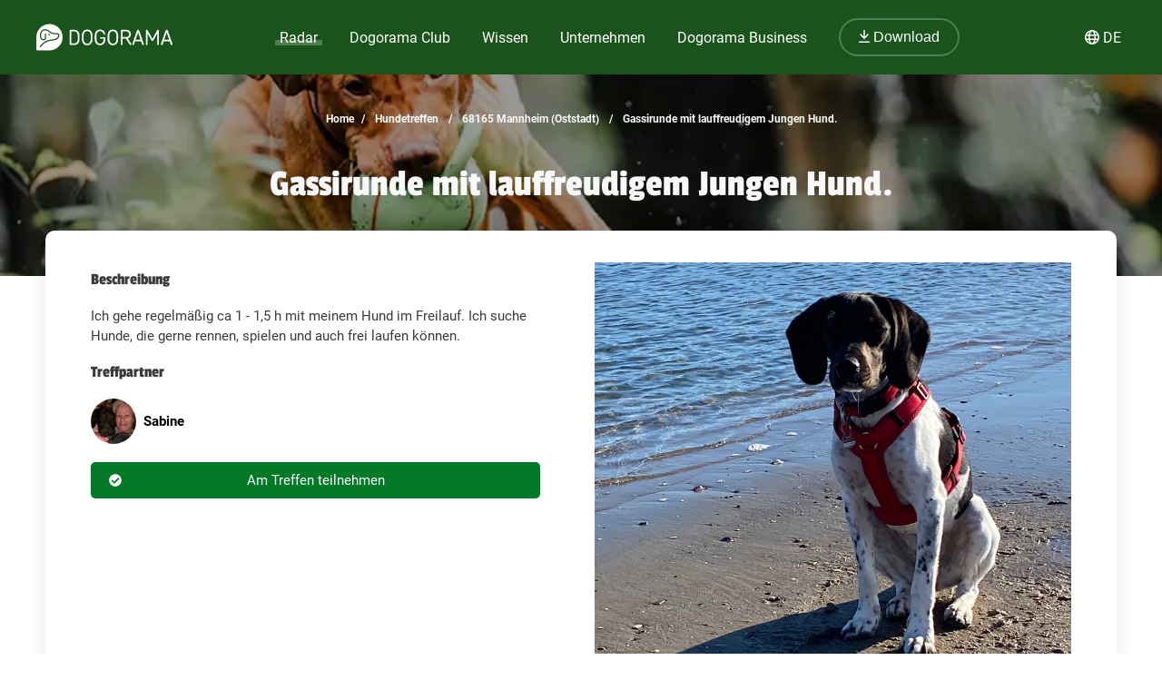

--- FILE ---
content_type: text/html; charset=utf-8
request_url: https://dogorama.app/de-de/treffen/68165_Mannheim/Gassirunde_mit_lauffreudigem_Jungen_Hund-U3FyvxoenNl4T9ejBYTI/
body_size: 90811
content:



<!doctype html>
<html lang="de-de">
	<head>
		<script src="https://cdn.jsdelivr.net/npm/jquery@3.6.0/dist/jquery.min.js" defer></script>
<script async src="https://kit.fontawesome.com/01dfeabcbd.js" crossorigin="anonymous"></script>

<script>
function defer(method) {
    if (window.jQuery) {
        method();
    } else {
        setTimeout(function() { defer(method) }, 50);
    }
}
</script>



<link rel="icon" href="/img/favicon.png" type="image/x-icon">
<meta name="viewport" content="width=device-width, initial-scale=1.0">
<meta name="theme-color" content="#1a531b">
<link rel="stylesheet" href="/assets/styles/main.css">

<meta property="article:publisher" content="https://www.facebook.com/dogoramaapp/" />
<meta property="article:author" content="https://www.facebook.com/dogoramaapp" />
<meta property="fb:app_id" content="335713447060028" />
<meta name="twitter:card" content="summary_large_image" />
<meta name="twitter:creator" content="@DogoramaApp" />
<meta name="twitter:site" content="@DogoramaApp" />

<!-- Custom page type specific Metas -->

    

    
    
   
    
        
            <title>Gassirunde mit lauffreudigem Jungen Hund. – Hundetreffen in Mannheim – Dogorama App</title>
            <meta property="og:title" content="Gassirunde mit lauffreudigem Jungen Hund. – Hundetreffen in Mannheim – Dogorama App">
            <meta property="twitter:title" content="Gassirunde mit lauffreudigem Jungen Hund. – Hundetreffen in Mannheim – Dogorama App">
            
            <link rel="canonical" href="https://dogorama.app/de-de/treffen/68165_Mannheim/Gassirunde_mit_lauffreudigem_Jungen_Hund-U3FyvxoenNl4T9ejBYTI/"/>
        
    
    <meta name="robots" content="max-image-preview:large">
    
    
        <meta name="robots" content="index, follow">
    

    
        <meta name="description" content="Ich gehe regelmäßig ca 1  - 1,5 h mit meinem Hund im Freilauf. Ich suche Hunde, die gerne rennen, spielen und auch frei laufen können.">
        <meta property="og:description" content="Ich gehe regelmäßig ca 1  - 1,5 h mit meinem Hund im Freilauf. Ich suche Hunde, die gerne rennen, spielen und auch frei laufen können.">
        <meta property="twitter:description" content="Ich gehe regelmäßig ca 1  - 1,5 h mit meinem Hund im Freilauf. Ich suche Hunde, die gerne rennen, spielen und auch frei laufen können.">
    

    
        <meta property="og:image" content="https://storage.dogorama-services.com/download/default/media/image/VczMznKJlCUfRo3oSwbJcpYhlVE2/zjOqKYeK6KlkAbL2">
        <meta property="twitter:image" content="https://storage.dogorama-services.com/download/default/media/image/VczMznKJlCUfRo3oSwbJcpYhlVE2/zjOqKYeK6KlkAbL2">
    

    
        
            <meta property="og:url" content="https://dogorama.app/de-de/treffen/68165_Mannheim/Gassirunde_mit_lauffreudigem_Jungen_Hund-U3FyvxoenNl4T9ejBYTI/">
        
    
    
    <meta property="og:locale" content="de_DE">
    <meta property="og:type" content="article" />
    <meta property="og:site_name" content="Dogorama App" />

    
        <meta name="ICBM" content="49.4819042, 8.486053">
        <meta name="geo.position" content="49.4819042, 8.486053">
        <meta name="geo.placename" content="Mannheim, DE">	
    	

<style>
	.cookie-wrapper {
		background: rgba(0,0,0,.6);
		display: flex;
		align-items: center;
   		justify-content: center;
		left: 0;
		position: fixed;
		height: 100%;
		top: 0;
		width: 100%;
		z-index: 999999;
	}
	.cookie-border {
		border-radius: 25px;
		box-shadow: 0 4px 8px rgba(0,0,0,.2);
		background: #017926;
	}
	.cookie-box {
		color: #fff;
		font-size: 14px;
		max-width: 375px;
		width: auto;
		z-index: 1000000;
		margin: 0;
    	padding: 15px;
		display: flex;
		flex-direction: column;
		align-items: center;
		text-align: center;
	}
	.cookie-box:before {
		background-image: url(/img/cookie_banner_dog_top.webp);
		margin-top: -97px;
		text-align: center;
		margin-bottom: 10px;
		display: inline-block;
		background-size: 150px 130px;
		width: 150px;
		height: 130px;
		content: ' ';
	}
	.cookie-box.hidden {
		display:none;
	}
	.cookie-box.cookie-preference {
		max-width: 960px;
	}
	.cookie-box.cookie-preference .container {
		overflow-y: auto;
	}
	.fc-consent-root .fc-faq-header .fc-faq-label {
		color: #3B3B3B;
	}
	.fc-consent-root a {
		color: #1a531b !important;
		text-decoration: underline !important;
	}
	.fc-consent-root .fc-dialog .fc-footer p {
		line-height: 21px !important;
	}
	.fc-button-label {
		background-color: #1a531b;
	}
	@media (min-width: 768px) {
		.cookie-box.cookie-preference {
			max-width: 720px;
		}
	}
	@media (min-width: 576px) {
		.cookie-box.cookie-preference {
			max-width: 540px;
		}
	}
	.cookie-box.cookie-preference .container .cookie-detail-preferences {
		display: flex;
		flex-direction: column;
		align-items: flex-start;
	}
	.cookie-box.cookie-preference .container .cookie-detail-preferences table {
		display: table;
		border-collapse: collapse;
		box-sizing: border-box;
		text-indent: initial;
		border-spacing: 2px;
		border-color: grey;
		text-align: left;
		margin: 10px 0;
	}
	.cookie-box.cookie-preference .container .cookie-detail-preferences table tr {
		border-bottom: 1px solid;
	}
	.cookie-box.cookie-preference .container .cookie-detail-preferences table tr th {
		width: 30%;
	}

	.cookie-headline {
		font-size: 1.625em;
	}
	.btn-accept-all-cookies {
		background: #fff;
    	border-radius: 4px;
    	color: #017926;
		font-family: inherit;
		font-size: 1.25em;
		padding: 0.75em 2em;
		cursor: pointer;
		align-self: stretch;
		margin: 10px 0;
	}
	.btn-accept-selected-cookies {
		background-color: #017926;
		color: #fff;
		font-size: 14px;
		margin: 10px 0 20px 0;
		cursor: pointer;	
	}
	.btn-manage,
	.legal,
	.legal a,
	.btn-back,
	.cookie-box a,
	.cookie-accordion-status-show,
	.cookie-accordion-status-hide {
		color: #aaa;
		cursor: pointer;
		font-size: 11px;
	}
	.checkboxes {
		display: flex;
    	flex-wrap: wrap;
		justify-content: space-around;
	}
	.checkboxes label:nth-child(3) {
		flex-basis: 33%;
	}
	._brlbs-checkbox {
		color: inherit;
		cursor: pointer;
		display: block;
		padding-left: 2em;
		position: relative;
		margin: 6px;
		padding-top: 4px;
	}
	._brlbs-checkbox input {
		position: absolute;
		opacity: 0;
		width: auto;
		z-index: -1;
	}
	._brlbs-checkbox input:disabled~._brlbs-checkbox-indicator {
		background-color: #e6e6e6;
		border-color: #e6e6e6;
	}
	._brlbs-checkbox input:checked:not(:disabled)~._brlbs-checkbox-indicator {
		background-color: #28a745;
		border-color: #28a745;
	}
	
	._brlbs-checkbox ._brlbs-checkbox-indicator {
		background-color: #fff;
		border-color: #a72828;
		border-radius: 4px;

		border-style: solid;
		border-width: 2px;
		padding: 0!important;
		position: absolute;
		left: 0;
		top: 0;
		height: 20px;
		width: 20px;
		transition: 0.25s;
	}
	._brlbs-checkbox input:checked~._brlbs-checkbox-indicator::after {
		opacity: 1;
	}
	._brlbs-checkbox ._brlbs-checkbox-indicator::after {
		content: "";
		border-style: solid;
		border-width: 0 2px 2px 0;
		border-radius: 1px;
		position: absolute;
		left: 5px;
		top: 1px;
		height: 11px;
		width: 6px;
		transform: rotate(45deg);
		opacity: 0;
	}
	.detail-buttons {
		margin: 20px 10px;
		display: flex;
		justify-content: space-between;
		align-content: center;
		align-items: center;
	}
	.detail-buttons .btn-accept-all-cookies {
		margin-right: 10px;
	}
	.cookie-accordion-status-show,
	.cookie-accordion-status-hide {
		align-self: center;
	}
</style>


	
		<!-- Google DSGVO Banner -->
		<script async src="https://pagead2.googlesyndication.com/pagead/js/adsbygoogle.js?client=ca-pub-3015300326157620" crossorigin="anonymous"></script>
	

	<script>	
	window.dataLayer = window.dataLayer || [];
	window.dataLayer.push({
		event: 'SEOCookieOptInGoogleAnalytics',
	});
	</script>

	<script>
		function addTagManager(consent) {
			let gtmScript = document.createElement('script');
			gtmScript.innerHTML = "(function(w,d,s,l,i){w[l]=w[l]||[];w[l].push({'gtm.start':" +
									"new Date().getTime(),event:'gtm.js'});var f=d.getElementsByTagName(s)[0]," +
								"j=d.createElement(s),dl=l!='dataLayer'?'&l='+l:'';j.async=true;j.src=" +
								"'https://www.googletagmanager.com/gtm.js?id='+i+dl;f.parentNode.insertBefore(j,f);" +
								"})(window,document,'script','dataLayer','GTM-5L4F5JK');";
			document.head.appendChild(gtmScript);

			let noScriptTag = document.createElement('noscript');
			noScriptTag.innerHTML = '<iframe src="https://www.googletagmanager.com/ns.html?id=GTM-5L4F5JK"' +
									' height="0" width="0" style="display:none;visibility:hidden"></iframe>';
			document.body.appendChild(noScriptTag);
        }
        
		function deleteCookie(name) {
			document.cookie = name + '=; Max-Age=0; path=/; domain=' + location.host;
        }

        function deleteAnalyticsCookies() {
            var analyticsCookies = ['_ga', '_gid', '_gat', '_gcl_au', 'AMP_TOKEN', '__utma', '__utmt', '__utmb', '__utmc', '__utmz', '__utmv', '__utmx', '__utmxx'];
            analyticsCookies.forEach(function(cookie) {
                deleteCookie(cookie);
            });
        }

		function checkConsent() {
			if (typeof window.__tcfapi === 'function') {
            	window.__tcfapi('addEventListener', 2, function(tcData, success) {
					if (success) {
						if (tcData.eventStatus === 'tcloaded' || tcData.eventStatus === 'useractioncomplete') {
							let hasConsent = tcData.purpose.consents['1']; // '1' steht für das Einwilligungsmerkmal
							if (hasConsent) {
								addTagManager()
							} else {
								deleteAnalyticsCookies();
							}
						}
					}
            	});
			} else {
				deleteAnalyticsCookies();
			}
		}

		// Initiale Überprüfung, wenn die Seite geladen wird
		window.addEventListener('load', function() {
			checkConsent();
		});
	</script>

	<!-- Google Ad Manager -->
	<script async src="https://securepubads.g.doubleclick.net/tag/js/gpt.js"></script>
	<script>
      window.googletag = window.googletag || { cmd: [] };

	  let adIDlist = {
		"Tests-Markenseite-Liste":[250, 360],
		"tests-detail-off-content-left":[160, 600],
		"tests-detail-off-content-right":[160, 600],
		"tests-detail-preisvergleich":[728, 90],
		"tests-detail-post-suggestions":[728, 90],
		"tests-detail-bewertung":[336, 280],
		"tests-detail-mobile-above-preisvergleich":[336, 280],
		"tests-detail-mobile-above-melden":[336, 280],
		"tests-detail-mobile-preisvergleich":[320, 50],
		"tests-detail-mobile-bewertung":[320, 50]
	  }
	  
      googletag.cmd.push(() => {
		let adIDs = Object.keys(adIDlist);
		adIDs.forEach(adID => {
			if ($(`#${adID}`).length) {
				googletag.defineSlot("/22797019667/" + adID, adIDlist[adID], adID).addService(googletag.pubads());
			}
		});
		
		googletag.pubads().collapseEmptyDivs();
    	googletag.enableServices();
      });
    </script>



		
		<script type="application/ld+json">
	[
		{
			"@context":"https://schema.org",
			"@type":"BreadcrumbList",
			"itemListElement":
			[
				{
					"@type":"ListItem",
					"position":1,
					"name":"Home",
					"item":"https://dogorama.app/de-de/"
				},
				{
					"@type":"ListItem",
					"position":2,
					
						"name":"Hundetreffen",
						"item":"https://dogorama.app/de-de/treffen/"
					
				}
				 
				,{
					"@type":"ListItem",
					"position":3,
					"name":"68165 Mannheim",
					
						"item":"https://dogorama.app/de-de/treffen/_Mannheim/"
						
				}
				
				
				
				
					
						,{
							"@type":"ListItem",
							"position":3,
							"name":"68165_Mannheim",
							"item":"https://dogorama.app/de-de/treffen/68165_Mannheim/"
						}
						,{
							"@type":"ListItem",
							"position":4,
							"name":"Gassirunde mit lauffreudigem Jungen Hund.",
							"item":"https://dogorama.app/de-de/treffen/68165_Mannheim/Gassirunde_mit_lauffreudigem_Jungen_Hund-U3FyvxoenNl4T9ejBYTI/"
						}
					
				
			]
		}
				
		
		
		
		
		
	]
</script>

		<style>
			
			body
			{
				background-color: white;
			}
			.content
			{
				color: #3B3B3B;
			}

			#detail_heading_container {
				margin-top: 30px;
			}
			.detail_page_heading_container {
				min-height: 100px !important;
				height: auto !important;
				padding-bottom: 50px;
			}
			#detail_path_navigation .detail_path_navigation_item {
				color: #F9F9F9;
			}

			.appointment_detail_content {
				margin-top: 0px;
			}
		</style>
		
	</head>
	<body>
		<style>
    /* Navbar */
	header {
		height: 80px;
		margin-bottom: -1px;
	}
	.nav {
		/*align-self: flex-end;*/
		justify-content: space-between;
		align-items: center;
		width: fit-content;
		height: fit-content;
		height: 100%;
		display: flex;
		padding-right: 20px;
	}
	.nav a, .nav span {
		text-decoration: none;
		color: #ffffff;
	}
	.nav span {
		cursor: pointer;
	}
	.navbar {
		display: flex;
		flex-direction: column;
		justify-content: center;
		background-color: #1a531b;
		color: #ffffff;
		width: calc(100% - 40px);
		margin: 0%;
		padding: 20px;
		position: fixed;
		top:0;
		z-index: 99;
	}

	.nav-item button {
		border-radius: 25px;
		font-size: 18px;
		padding: 10px 30px;
		border: 2px solid rgba(210,225,211,0.3);
		background-color: #1a531b !important;
	}

	.nav-item button:hover {
		border-color: rgba(210,225,211,0.5) !important;
	}

	#navbar_content {
		margin-left: auto;
		margin-right: auto;
		width: 100%;
		justify-content: space-between;
		max-width: 1920px;
		display: flex;
		box-sizing: border-box;
		align-items: center;
	}

	.nav-item {
		font-size: 21px;
		position: relative;
		margin-right: 90px;
	}

	.nav-item:last-child {
		margin-right: 0px;
	}

	.nav-item > a, .nav-item > span {
		padding: 0px 5px 2px 5px;
		transition: all 0.3s ease;
	}

	.nav-item.active > a, .nav-item:hover > a, .nav-item.active > span  {
		background: linear-gradient(0deg, rgba(1, 121, 38, 0) 0%, rgba(210,225,211,0) 16%, rgba(210,225,211,0.3) 16%, rgba(210,225,211,0.3) 41%, rgba(210,225,211,0) 41%);
	}

	.nav-item:hover > a.no-underline {
		background: none !important;
	}

	/* Sub menu */
	.sub-menu {
		background-color: #fff;
		box-shadow: 0px 3px 6px rgba(0,0,0,0.16);
		border-radius: 0px 6px 6px 6px;
		padding: 20px;
		min-width: 150px;
		position: absolute;
		margin-top: -3px;
		display: none;
	}

	.sub-menu .sub-menu-title {
		font-size: 14px;
		padding-top: 5px;
		border-top: 1px solid #cccccc;
		color: #666666;
		width: 100%;
		display: block;
		margin-top: 10px;
	}

	.sub-menu ul {
		margin: 0px;
		padding: 0px 50px 0px 0px;
	}

	.sub-menu ul li {
		list-style: none;
	}

	.sub-menu ul ul li {
		padding-left: 15px;
		list-style: disclosure-closed;
	}

	.sub-menu ul ul li a::marker {
		color: #D2E1D3;
	}

	.sub-menu ul ul li a {
		display: list-item;
	}

	.sub-menu li a {
		color: #017926 !important;
		font-size: 15px;
		padding: 5px 0px;
		display: block;
		white-space: nowrap;
		display: inline-flex;
	}

	.sub-menu ul li.active > a, .sub-menu ul li:hover > a {
		background: linear-gradient(0deg, rgba(1, 121, 38, 0) 0%, rgba(255, 0, 255, 0) 25%, #D2E1D3 25%, #D2E1D3 41%, rgba(1, 121, 38, 0) 41%);
		padding-bottom: 2px;
		margin-bottom: 3px;
	}

	.sub-menu#sub-menu-language {
		right: 0;
		min-width: 50px;
		border-radius: 6px 0px 6px 6px;
	}

	.sub-menu#sub-menu-language ul {
		padding: 0px;
	}

	#language-switcher.nav-item {
		cursor: pointer;
	}

	@media screen and (max-width:1600px) {
		.nav-item {
  			margin-right: 50px;
		}
    }
    

    @media screen and (max-width:1400px) {
		.nav-item {
  			margin-right: 25px;
			font-size: 16px;
		}

		.nav-item button {
			font-size: 16px;
			padding: 10px 20px;
		}
    }

	@media screen and (max-width:1023px) {
		.navbar.mobile-open {
			background-color: #1a531b !important;
		}

		.mobile-open .logobox {
			padding-left: 25px;
		}

		.logobox img {
			width: 120px;
			height: auto;
			margin-top: 5px;
		}

		#burgermenu, #download {
			background-color: transparent;
			border: none;
			padding: 10px 0px;
			font-weight: 400;
			width: auto;
			color: #ffffff !important;
		}
		#download a {
			color: #ffffff;
			font-size: 15px;
		}
		#burgermenu {
			font-size: 20px;
			z-index: 200;
			background-color: #1a531b;
			color: #ffffff !important;
			transition: none;
		}
		#download i {
			margin-right: 10px;
			font-size: 20px;
		}
		.nav {
			display: none;
			position: absolute;
			background-color: #1a531b;
			top: 0;
			left: 0;
			right: 0;
			bottom: 0;
			width: 100%;
			min-height: calc(100vh - 150px);
			padding-bottom: 150px;
			z-index: -1;
			overflow: scroll;
			margin-top: 80px;
		}

		.nav-item {
			margin: 20px 20px 0px 20px;
		}

		.nav-item.active > a, .nav-item:hover > a, .nav-item.active > span, .nav-item:hover > span {
			background: none;
			background-color: #539548;
		}

		.nav-item > a, .nav-item > span {
			background-color: #539548 !important;
			border-radius: 20px;
			padding: 5px 30px;
			display: flex;
			font-size: 21px;
			letter-spacing: 1px;
		}

		.nav-item > a i, .nav-item > span i {
			padding-right: 15px;
			line-height: 28px;
		}

		.sub-menu {
			display: block;
			background-color: transparent;
			padding: 20px 30px;
			min-width: 150px;
			box-shadow: none;
			border-radius: 0px;
			position: relative;
			padding-bottom: 0px;
		}

		.sub-menu .sub-menu-title {
			color: #D2E1D3;
			border-color: #D2E1D3;
		}

		.sub-menu ul {
			padding: 0px;
		}

		.sub-menu li {
			width: 100%;
		}

		.sub-menu li a {
			color: #fff !important;
			font-size: 18px;
			width: 100%;
			align-items: center;
			gap: 10px;
		}

		.sub-menu ul li:hover > a {
			background: none;
		}

		.sub-menu ul li.active > a {
			background: linear-gradient(0deg, rgba(1, 121, 38, 0) 0%, rgba(255, 0, 255, 0) 25%, #539548 25%, #539548 41%, rgba(1, 121, 38, 0) 41%);
			width: auto;
		}

		.sub-menu ul ul li {
			list-style: none;
			padding-left: 0px;
		}

		.fixed-position {
			overflow: hidden;
		}

		#language-switcher-mobile {
			width: auto;
			font-size: 15px;
		}

		.sub-menu#sub-menu-language-mobile {
			position: absolute;
			background-color: #fff;
			top: 75px;
			right: 0px;
			padding: 10px 20px;
			border-radius: 0px 0px 0px 20px;
			box-shadow: 0px 0px 6px rgba(0,0,0,0.24);
			display: none;
		}

		#sub-menu-language-mobile ul li a {
			color: #017926 !important;
			font-size: 15px;
			cursor: pointer;
		}

		#sub-menu-language-mobile ul li.active > a {
			background: linear-gradient(0deg, rgba(1, 121, 38, 0) 0%, rgba(255, 0, 255, 0) 25%, #D2E1D3 25%, #D2E1D3 41%, rgba(1, 121, 38, 0) 41%);
		}
	}

    @media only screen and (max-device-width: 767px) {
        
    }

    @media screen and (max-width:767px) {
		header {
			z-index: 1000;
			position: relative;
			height: 70px;
		}

		header hr.dogorama-green-light {
			border: 1px solid #539548;
		}

		.nav {
			margin-top: 70px;
		}

		.navbar {
			padding: 13px 20px;
		}

		.mobile-buttons {
			display: flex;
			flex-direction: row;
			gap: 10px;
		}

		.mobile-buttons button span {
			display: none;
		}
    }

</style>

<script type="text/javascript">

	window.addEventListener('resize',function(){
		if(window.innerWidth >= 1023){
			document.getElementsByClassName('nav')[0].style.display = 'flex';
		}else{
			document.getElementsByClassName('nav')[0].style.display = 'none';
			document.getElementById("burgermenu").innerHTML = "<i class='fa-solid fa-bars'></i>";
			document.getElementsByClassName('navbar')[0].classList.remove("mobile-open");
			document.getElementsByTagName('body')[0].classList.remove("fixed-position");
		}
	})

	/** Fontawesome async **/
	//<![CDATA[ 
	function loadCSS(e, t, n) { 
		"use strict"; 
		var i = window.document.createElement("link"); 
		var o = t || window.document.getElementsByTagName("script")[0]; 
		i.rel = "stylesheet"; 
		i.href = e; i.media = "only x"; 
		o.parentNode.insertBefore(i, o); 
		setTimeout(function () { 
			i.media = n || "all" }) 
		}
		loadCSS("/assets/styles/fontawesome.justusedicons.min.css"); // use all.min.css from subsetter
	//]]> 

	/* submenu */
	function toggleSubmenu(id, visibility){
		var submenu = document.getElementById('sub-menu-' + id);
		if(visibility == 'show') {
			submenu.style.display = 'flex'
		} else {
			submenu.style.display = 'none'
		}
	}

	function toggleLanguageSwitcherMobile(){
		let languageSwitcher = $('.sub-menu#sub-menu-language-mobile')
		languageSwitcher.toggle()
	}

	function toggleMobilemenu() {
		var navbar = document.getElementsByClassName('navbar')[0];
		var navmenu = document.getElementsByClassName('nav')[0];
		if(navmenu.style.display == 'none' || navmenu.style.display == '' ) {
			navmenu.style.display = 'block';
			document.getElementById("burgermenu").innerHTML = "<i class='fa-solid fa-xmark'></i>";
			navbar.classList.add("mobile-open");
			document.getElementsByTagName('body')[0].classList.add("fixed-position");
		} else {
			navmenu.style.display = 'none';
			document.getElementById("burgermenu").innerHTML = "<i class='fa-solid fa-bars'></i>";
			navbar.classList.remove("mobile-open");
			document.getElementsByTagName('body')[0].classList.remove("fixed-position");
		}
	}

	/* Language switcher, open current page in selected language */
	function changeLanguage(lang) {
		var currentUrl = window.location.href
		// let langString = currentUrl.split('/').slice(4, 5).join('/')
		var newUrl = currentUrl.replace(/\/(de-de|de-at|de-ch|en-gb)\//, lang)
		window.location = newUrl
	}
</script>

<header class="">
	

	<div class="navbar">
		<div id="navbar_content">
			<button class="mobile" id="burgermenu" name="burgermenu" aria-label="burgermenu" onclick="toggleMobilemenu()"><i class="fa-solid fa-bars"></i></button>
			<div class="logobox">
				
					<a href="/de-de/" aria-label="dogorama-logo"><img alt="Dogorama-Logo" width="150" height="30" src="/img/logo/logo_dogorama-white.svg" alt="Dogorama"></a>
				
			</div>
			<div class="nav" role="navigation" aria-label="Main">
				<div class="nav-item active" onmouseover="toggleSubmenu('radar', 'show')" onmouseout="toggleSubmenu('radar', 'hide')">
					<a href="/de-de/hunderadar/"><i class="fa-regular fa-radar mobile"></i> Radar</a>
					<div id="sub-menu-radar" class="sub-menu" role="navigation" aria-label="Sub-Navigation Radar">
						<ul>
							<li  ><a href="/de-de/giftkoeder/">Giftköder</a></li>
							<li  ><a href="/de-de/auslaufgebiete/">Auslaufgebiete</a></li>
							<li class="active" ><a href="/de-de/treffen/">Hundetreffen</a></li>
							<li  ><a href="/de-de/suchmeldungen/" >Hund vermisst</a></li>
							<li  ><a href="/de-de/gruppen/" >Gruppen</a></li>
							<li  ><a href="/de-de/wettbewerbe/" >Wettbewerbe</a></li>
							<li  ><a href="/de-de/staedte/" >Deine Stadt mit Hund</a></li>
						</ul>
					</div>
				</div>
				
				<div class="nav-item " onmouseover="toggleSubmenu('club', 'show')" onmouseout="toggleSubmenu('club', 'hide')">
					<a href="/de-de/club/"><i class="fa-regular fa-paw mobile"></i> Dogorama Club</a>
					<div id="sub-menu-club" class="sub-menu" role="navigation" aria-label="Sub-Navigation Dogorama Club">
						<ul>
							<li  ><a href="/de-de/club/">Dogorama Club</a></li>
							<li  ><a href="/de-de/club/akademie/">Dogorama Akademie</a></li>
							<li  ><a href="/de-de/wissenswoche/">Dogorama Wissenswoche</a></li>
							<li ><a href="/de-de/versicherungen/">Dogorama Hunde-Versicherungen</a></li>
						</ul>
					</div>
				</div>
				
				<div class="nav-item " onmouseover="toggleSubmenu('wissen', 'show')" onmouseout="toggleSubmenu('wissen', 'hide')">
					<span><i class="fa-regular fa-graduation-cap mobile"></i> Wissen</span>
					<div id="sub-menu-wissen" class="sub-menu" role="navigation" aria-label="Sub-Navigation Wissen">
						<ul>
							<li  ><a href="/de-de/forum/">Forum</a></li>
							<li  ><a href="/de-de/blog/">Blog</a></li>
							<li  ><a href="/de-de/hundefuehrerschein/">Hundeführerschein</a></li>
							<ul>
								<span class="sub-menu-title">Dogorama Testberichte</span>
								<li  ><a href="/de-de/tests/hundefutter/">Hundefutter Tests</a></li>
								<li><a href="/de-de/tests/hundezubehoer/">Hundezubehör Tests</a></li>
							</ul>
						</ul>
					</div>
				</div>
				<div class="nav-item " onmouseover="toggleSubmenu('unternehmen', 'show')" onmouseout="toggleSubmenu('unternehmen', 'hide')">
					<span><i class="fa-regular fa-shopping-bag mobile"></i> Unternehmen</span>
					<div id="sub-menu-unternehmen" class="sub-menu sub-menu-double" role="navigation" aria-label="Sub-Navigation Unternehmen">
						<ul class="sub-menu-half">
							
								<li  ><a href="/de-de/hundeschulen/" >
									
										Hundeschulen
									
								</a></li>
							
								<li  ><a href="/de-de/tieraerzte/" >
									
										Tierärzte
									
								</a></li>
							
								<li  ><a href="/de-de/hundeshops/" >
									
										Hundeshops
									
								</a></li>
							
								<li  ><a href="/de-de/medizinische-dienstleistungen/" >
									
										Medizinische Dienstleistungen
									
								</a></li>
							
								<li  ><a href="/de-de/ernaehrungsberater/" >
									
										Ernährungsberater
									
								</a></li>
							
								<li  ><a href="/de-de/hundefriseure/" >
									
										Hundefriseure
									
								</a></li>
							
						</ul>
						<ul class="sub-menu-half">
							
								<li  ><a href="/de-de/hundepensionen/" >
									
										Hundepensionen
									
								</a></li>
							
								<li  ><a href="/de-de/gassi-service/" >
									
										Gassi-Services
									
								</a></li>
							
								<li  ><a href="/de-de/tierfotografie/" >
									
										Tierfotografen
									
								</a></li>
							
								<li  ><a href="/de-de/tierheime/" >
									
										Tierheime
									
								</a></li>
							
								<li  ><a href="/de-de/tierbestatter/" >
									
										Tierbestatter
									
								</a></li>
							
								<li  ><a href="/de-de/weitere-unternehmen/" >
									
										Weitere Unternehmen
									
								</a></li>
							
						</ul>
					</div>
				</div>
				<div class="nav-item " onmouseover="toggleSubmenu('business', 'show')" onmouseout="toggleSubmenu('business', 'hide')">
					<a href="/de-de/business/ads/"><i class="fa-regular fa-briefcase mobile"></i> Dogorama Business</a>
					<div id="sub-menu-business" class="sub-menu" role="navigation" aria-label="Sub-Navigation Dogorama Business">
						<ul>
							<li  ><a href="/de-de/business/">Unternehmensprofil</a></li>
							<li  ><a href="/de-de/business/ads/">Dogorama Ads</a></li>
							<hr class="mobile dogorama-green-light" />
							<li class="mobile dogorama-green"><a class="no-underline dogorama-green" href="/download/"><i class="fa-regular fa-arrow-down-to-line"></i> Download</a></li>
						</ul>
					</div>
				</div>
				<div class="nav-item not-mobile">
					
						<a class="no-underline" href="/download/"><button><i class="fa-regular fa-arrow-down-to-line"></i> Download</button></a>
					
				</div>
			</div>

			<!-- sprachwechsler -->
			<div class="nav-item not-mobile" id="language-switcher" onmouseover="toggleSubmenu('language', 'show')" onmouseout="toggleSubmenu('language', 'hide')">
				<div><i class="fa-regular fa-globe"></i> <span>DE</span></div>
				<div id="sub-menu-language" class="sub-menu" role="navigation" aria-label="Sub-Navigation Sprache">
					<ul>
						<li class="active"><a onclick="changeLanguage('/de-de/')">🇩🇪 Deutsch (DE)</a></li>
						<li ><a onclick="changeLanguage('/de-at/')">🇦🇹 Deutsch (AT)</a></li>
						<li ><a onclick="changeLanguage('/de-ch/')">🇨🇭 Deutsch (CH)</a></li>
						
						<li ><a onclick="changeLanguage('/en-gb/')">🇬🇧 English (GB)</a></li>
						
					</ul>
				</div>
			</div>

			<div class="mobile-buttons mobile">
				
					<button id="download"><a href="/download/"><i class="fa-regular fa-arrow-down-to-line"></i> <span>Download</span></a></button>
				
				<button id="language-switcher-mobile" onclick="toggleLanguageSwitcherMobile()"><i class="fa-regular fa-globe"></i> <span>DE</span></button>
				<div id="sub-menu-language-mobile" class="sub-menu" role="navigation" aria-label="Sub-Navigation Sprache">
					<ul>
						<li class="active"><a onclick="changeLanguage('/de-de/')">🇩🇪 Deutsch (DE)</a></li>
						<li ><a onclick="changeLanguage('/de-at/')">🇦🇹 Deutsch (AT)</a></li>
						<li ><a onclick="changeLanguage('/de-ch/')">🇨🇭 Deutsch (CH)</a></li>
						
						<li ><a onclick="changeLanguage('/en-gb/')">🇬🇧 English (GB)</a></li>
						
					</ul>
				</div>
			</div>
		</div>
	</div>
	
</header>

<!--



<style>
    #promo-banner {
        height: 100px;
        background-color: #539548;
        z-index: 100;
        position: relative;
    }

    #promo-banner.auto-height {
        height: auto !important;
    }

    #promo-banner.sticky {
        position: fixed !important;
        width: 100%;
        z-index: 30;
    }

    #promo-banner.sticky.top {
        top: 80px;
    }

    #promo-banner.sticky.bottom {
        bottom: 0px;
    }

    #promo-banner.not-sticky, #promo-banner.sticky.not-sticky {
        position: relative !important;
    }

    #promo-banner img {
        height: calc(100% + 100px);
        margin-bottom: 100px;
        transition: height 0.15s ease;
    }

    #promo-banner.sticky img {
        height: calc(100% - 10px);
        margin-bottom: -10px;
        max-width: 200px;
    }

    #promo-banner #promo-text {
        font-family: "Passion One",sans-serif;
        font-size: 32px;
        text-align: center;
        display: block;
        z-index: 4;
    }

    #promo-banner #promo-text span {
        display: inline;
    }

    #promo-banner #promo-text.small-text {
        font-size: 15px;
        font-family: 'Roboto', sans-serif;
    }

    #promo-banner-content {
        width: 100%;
        max-width: 1900px;
        display: flex;
        flex-direction: row;
        align-content: center;
        align-items: center;
        justify-content: space-evenly;
        height: 100%;
        margin: auto;
    }

    #promo-banner-content button {
        background-color: #F3B04C;
        border-color: #F3B04C;
        text-shadow: 0px 1px 3px rgba(0,0,0,0.3);
        box-shadow: 0px 2px 6px rgba(0,0,0,0.2);
        font-weight: 700;
        z-index: 4;
        margin-left: 20px;
        margin-right: 20px;
    }

    #promo-banner #timer {
        color: #fff;
        font-size: 32px;
    }

    #promo-banner #timer span {
        font-size: 26px;
    }

    footer.footer {
        padding-bottom: 100px;
    }

    #promo-banner .prm-btn {
        color: #222222;
        text-shadow: none;
    }

    @media screen and (max-width:1440px) {
        #promo-banner #promo-text {
            font-size: 28px;
        }
    }

    @media screen and (max-width:1023px) {
        #promo-banner-content {
            padding: 0px 10px;
            width: calc(100% - 20px);
        }

        #promo-banner img {
            height: calc(100% + 20px);
            margin-bottom: 20px;
        }

        #promo-banner #promo-text {
            font-size: 26px;
        }

        #promo-banner-content button {
            display: none;
        }

        #promo-banner-content .text-btn.mobile {
            color: #fff;
            font-size: 14px;
            text-decoration: underline;
        }
    }

    @media screen and (max-width:767px) {

        #promo-banner {
            height: 110px;
        }

        #promo-banner.sticky.top {
            top: 70px;
        }

        #promo-banner #promo-text {
            font-size: 21px;
            line-height: 21px;
            padding-top: 5px;
            margin-bottom: 0px;
        }

        #promo-banner #promo-text span.not-mobile {
            display: none;
        }

        #promo-banner.sticky #promo-banner #promo-text {
            padding-top: 5px;
        }

        #promo-banner-content {
            flex-direction: column;
        }

        #promo-banner #timer {
            margin-top: -5px;
            margin-bottom: -10px;
            font-size: 21px;
            display: flex;
            flex-direction: row;
            padding: 10px 0px;
            align-content: center;
            align-items: baseline;
            gap: 5px;
        }

        #promo-banner #timer .smaller-text {
            font-size: 14px;
        }

        #promo-banner img {
            display: none;
        }
    }
    
</style>

<div id="promo-banner" class="back back-orange sticky bottom auto-height wissenswoche">
    <a href="/de-de/wissenswoche/">
        <div id="promo-banner-content">
            <p id="promo-text" class="invert big-text">🎓 Die Dogorama Wissenswoche</p><p id="timer"></p><button class="prm-btn not-mobile">Jetzt KOSTENLOS anmelden</button> <span class="text-btn mobile">👉 Jetzt KOSTENLOS anmelden</span>
        </div>
    </a>
</div>

<script>

    isFixed = "true"
    withTimer = "true"
    expiredText = "🍿 läuft gerade"

    if(!isFixed == 'true'){
        $('#promo-banner').addClass('not-sticky')

        window.onscroll = function() {myFunction()};
            var header = document.getElementById("promo-banner");
            var sticky = header.offsetTop;
            var sticky2 = sticky - 80;
            
            function myFunction() {
            if (window.pageYOffset > sticky2) {
                header.classList.add("sticky");
            } else {
                header.classList.remove("sticky");
            }
        }
    }

    if(withTimer == 'true'){

        let endTime = "2025-09-15T18:30:00"

        // Set the date we're counting down to
        var countDownDate = new Date(endTime).getTime();

        // Update the count down every 1 second
        var x = setInterval(function() {

        // Get today's date and time
        var now = new Date().getTime();

        // Find the distance between now and the count down date
        var distance = countDownDate - now;

        // Time calculations for days, hours, minutes and seconds
        var days = Math.floor(distance / (1000 * 60 * 60 * 24));
        var hours = Math.floor((distance % (1000 * 60 * 60 * 24)) / (1000 * 60 * 60));
        var minutes = Math.floor((distance % (1000 * 60 * 60)) / (1000 * 60));
        var seconds = Math.floor((distance % (1000 * 60)) / 1000);

        // Display the result in the element with id="demo"
        let timerText = ''
        if(days > 0){
            timerText += days + " <span class='smaller-text'>Tage</span> "
        }
        if(hours > 0){
            timerText += hours + " <span class='smaller-text'>Std.</span> "
        }

        timerText += minutes + " <span class='smaller-text'>Min.</span> "
        timerText += seconds + " <span class='smaller-text'>Sek.</span>"

        document.getElementById("timer").innerHTML = timerText;

        // If the count down is finished, write some text
        if (distance < 0) {
            clearInterval(x);
            document.getElementById("timer").innerHTML = "<span>" + expiredText || "abgelaufen" + "</span>";
        }
        }, 1000);
    }
</script>

-->


		<div class="content appointments">
			<div class="heading_container detail_page_heading_container">
				<div id="detail_heading_container">
					<div id="detail_path_navigation" class="center">
						<a class="detail_path_navigation_item " href="/de-de/">Home </a><a class="detail_path_navigation_item" href="/de-de/treffen/"> Hundetreffen </a>
						
							<a class="detail_path_navigation_item" href="/de-de/treffen/68165_Mannheim/"> 68165 Mannheim (Oststadt) </a>
						
						<span class="detail_path_navigation_item"> Gassirunde mit lauffreudigem Jungen Hund.</span>
					</div>
					<h1 class="invert center">
						Gassirunde mit lauffreudigem Jungen Hund.
					</h1>
				</div>
			</div>
			<div id="detail_container">
				<div class="appointment_detail_content">
					<div id="detail_left_container">
						<h2 class="appointment_detail_description_heading detail_sub_heading">
							Beschreibung
						</h2>
						<div class="detail_description_text">
							
								Ich gehe regelmäßig ca 1  - 1,5 h mit meinem Hund im Freilauf. Ich suche Hunde, die gerne rennen, spielen und auch frei laufen können.
							
						</div>
						<div class="appointment_detail_user_container">
							<h2 class="appointment_detail_user_heading detail_sub_heading">
								Treffpartner
							</h2>
							<div class="appointment_detail_user_data">


								
											<img alt="Ersteller:in Sabine Profilbild" oncontextmenu="return false" src="https://storage.dogorama-services.com/download/cache/media/image_thumbnail/150/VczMznKJlCUfRo3oSwbJcpYhlVE2/uT8LgGVMvK5LARxs" class="appointment_detail_user_image" />
										
								<div class="appointment_detail_user_name">
									
											Sabine
										
								</div>
							</div>	
						</div>
						<span class="appointment_detail_participate_button" onclick="openModal('be_part_modal');">
							<img alt="Weißes Häkchen" class="appointment_detail_participate_button_icon" src="/img/appointments_participate_button_icon.svg"/>
							<div class="appointment_detail_participate_button_text">
								Am Treffen teilnehmen
							</div>
						</span>
					</div>
					<div id="detail_right_container">
						
							
								<img alt="Hundetreffen-Gassirunde mit lauffreudigem Jungen Hund.-Profilbild" class="appointment_detail_image" oncontextmenu="return false" src="https://storage.dogorama-services.com/download/default/media/image/VczMznKJlCUfRo3oSwbJcpYhlVE2/zjOqKYeK6KlkAbL2"/>
							
						
					</div>
				</div>

				<style type="text/css">
    @media (max-width:767px) 
{
    .participate_heading
    {
    }
    .participate_banner_text
    {
        font-size: 14px;
    }
    .participate_banner
    {
        
            background-image: url("/img/appointments_participate_banner_mobile.webp");  
        
        
        background-size: cover;
        width: 100%;
        padding: 20px;
        background-position: center center;
        margin-bottom: 20px;
    }
    .participate_heading {
        margin-top: 0;
    }
    .participate_banner_text
    {
        max-width: 75%;
        line-height: 18px;
    }
}
@media (min-width:768px) and (max-width:1023px)
{
    .participate_banner_text
    {
        font-size: 17px;
    }
    .participate_banner
    {
        margin: 0;
        margin-bottom: 15px;
        background-size: contain;
        
            background-image: url("/img/appointments_participate_banner_tablet.webp");  
        
        
    }
}
@media (min-width:1024px)
{
    .participate_banner_text
    {
        font-size: 20px;
    }
    .participate_banner
    {
        margin: 0;
        margin-bottom: 15px;
        background-size: contain;
        background-position: right center;
        
            background-image: url("/img/appointments_participate_banner_desktop.webp");  
        
        
    }
}
 

@media (min-width:768px) 
{
    .participate_banner {
        background-position: right center;
    }
    .participate_heading
    {

    }
    .participate_banner_text
    {
        max-width: 55%;
    }
}

.participate_banner
{
    border-radius: 10px;
    margin: 20px 0;
    max-width: 100%;
	width: 100%;
    background-repeat: no-repeat;
    background-color: white;
    color: grey;
    display: flex;
    flex-direction: column;
    justify-content: space-evenly;
    padding: 30px;
    box-sizing: border-box;
    -webkit-box-shadow: 0px 0px 10px rgba(0,0,0,0.2); 
    box-shadow: 0px 0px 10px rgba(0,0,0,0.2);
}

.participate_heading
{

}
.participate_store_button
{
    display: block;
    width: 150px;
    max-width: calc(50% - 5px);
    aspect-ratio:calc(150/44);
}
.participate_store_button:nth-of-type(odd)
{
    margin-right: 10px;
}
.participate_store_button img
{
    width: 100%;
    height: 100%;
}
</style>
<div class="participate_banner">

    <h2 class="participate_heading">
        
                    Du willst dabei sein?
                
        </h2>
    <div class="participate_banner_text">
        
                    Lade dir Dogorama <b>kostenlos</b> im App Store oder Play Store herunter und schon kann es losgehen!
                
    </div>
    <div style="padding-top: 10px; display: flex;">
        
            <a class="participate_store_button" target="_blank" href="https://play.google.com/store/apps/details?id=app.dogorama"><img alt="Playstore-Button" src="/img/play_store_button_de.png"/></a>
        
        
            <a class="participate_store_button" target="_blank" href="https://apps.apple.com/de/app/id1458877004"><img alt="Appstore-Button"  src="/img/app_store_button_de.png"/></a>
        
    </div>
</div>
				
				

				<script>
	function getStatusText(type,openingHours,addressType)
	{
		let statusText =""
		let status = ""
		if(type=="vet")
		{
			status = doOpeningHoursIncludeDate(openingHours)
			if(status=="unknown")
			{
				statusText = ""
			}
			else if(status=="by_appointment")
			{
				statusText = "● Heute nach Vereinbarung"
			}
			else if(status==true)
			{
				statusText = "● Jetzt geöffnet"
			}
			else if(status==false)
			{
				statusText = "● Jetzt geschlossen"
			}
		}
		if(type=="professions")
		{
			status = doOpeningHoursIncludeDate(openingHours)
			isOnline = addressType === 'online'
			if(isOnline)
			{
				statusText = "● online geöffnet"
			}
			else if(status=="unknown")
			{
				statusText = ""
			}
			else if(status=="by_appointment")
			{
				statusText = "● geöffnet nach Vereinbarung"
			}
			else if(status==true)
			{
				statusText = "● geöffnet"
			}
			else if(status==false)
			{
				statusText = "● geschlossen"
			}
		}
		return statusText
	}

	function getStatusClass(type,openingHours)
	{
		let statusClass =""
		let status = ""
		if(type=="vet")
		{
			status = doOpeningHoursIncludeDate(openingHours)
			if(status=="unknown")
			{
				statusClass = "status_container"
			}
			else if(status=="by_appointment")
			{
				statusClass = "status_opened"
			}
			else if(status==true)
			{
				statusClass = "status_opened"
			}
			else if(status==false)
			{
				statusClass = "status_container"
			}
		}
		return statusClass
	}

	function getMarker(type,openingHours,isSelected)
	{
		let marker = ""
		let status = ""
		let namesuffix = isSelected ? '_selected': ''

		switch (type)
		{
			case "vet":
			case "professions":
				status = doOpeningHoursIncludeDate(openingHours)
				marker = "/img/professions/professions_treffen_map_marker"
				if(status==true)
				{

					marker += "_active"
				}
				break;
			case "appointment":
			case "park":
				marker = "/img/map_marker";
				break;
			case "runaway":
			case "hazard":
				marker = "/img/runaway_map_marker";
			break;
		}
		marker += namesuffix
		return marker + ".png"
	}
</script>

<script type="application/javascript">
	function loadScript( url, callback ) {
		var script = document.createElement( "script" )
		script.type = "text/javascript";
		if(script.readyState) {  // only required for IE <9
			script.onreadystatechange = function() {
			if ( script.readyState === "loaded" || script.readyState === "complete" ) {
				script.onreadystatechange = null;
				callback();
			}
		};
		} else {  //Others
			script.onload = function() {
			callback();
			};
		}

		script.src = url;
		document.getElementsByTagName( "head" )[0].appendChild( script );
	}

    function showMap()
    {
        let placeholder = document.getElementById("map_placeholder");
        let mapcontainer = document.getElementById("map");
        mapcontainer.style.display = "flex";
        placeholder.style.display = "none";

		/* Load MapKit async */
		loadScript('https://cdn.apple-mapkit.com/mk/5.x.x/mapkit.js', function() {
			
			const center = new mapkit.Coordinate(49.4819042, 8.486053);
			const span = new mapkit.CoordinateSpan(0.022745260999997043, 0.023506999999998612);
			const token = "eyJraWQiOiJRVlo3TVdVM1BWIiwidHlwIjoiSldUIiwiYWxnIjoiRVMyNTYifQ.eyJpc3MiOiIzNzk3QjU3S1Q0IiwiaWF0IjoxNzM4NTE3ODEyLCJvcmlnaW4iOiJkb2dvcmFtYS5hcHAiLCJleHAiOjE4MDE2MDkyMDB9.NeFdZNkzZhPHDN9WGJyPmvtUcWf4M5jpew96ByjutC2vaRkF7wyb4-Gfqx_Qgv15KKLCD9m6DsK5guuCuDq1vQ";
			mapkit.init({
			authorizationCallback: done => {
				done(token);
			}
			});

			region = new mapkit.CoordinateRegion(center, span);
			console.log(region);
			let map = new mapkit.Map("map", {
			region: region,
			showsCompass: mapkit.FeatureVisibility.Hidden,
			showsZoomControl: true,
			showsMapTypeControl: true
			});

			let calloutDelegate =
			{
				calloutContentForAnnotation: function(annotation)
				{
					let element = document.createElement("div");
					element.className = "callout_content";
					let titleContainer = element.appendChild(document.createElement("span"));
					titleContainer.textContent = annotation.title;
					titleContainer.className = "callout_title";
					let subTitleContainer = element.appendChild(document.createElement("span"));
					if(annotation.data.date!="")
					{
							let now = new Date()
							let actualTZ = now.getTimezoneOffset()
							let serverTZ = 60
							let tzDifference = actualTZ - serverTZ
							const options = { year: 'numeric', month: 'long', day: 'numeric' };
							let date = new Date(annotation.data.date)
							date.setMinutes(date.getMinutes() + tzDifference)
							subTitleContainer.textContent = annotation.subtitle.replace('%{date}',`${date.toLocaleString('de-de',options)}`);
					}
					else
					{
						subTitleContainer.textContent = annotation.subtitle;
					}
					console.log(annotation.data)
					subTitleContainer.className = "callout_subtitle";
					let statusContainer = element.appendChild(document.createElement("span"));
					statusContainer.textContent = getStatusText(annotation.data.type,annotation.data.statusText,'');
					statusContainer.className = getStatusClass(annotation.data.type,annotation.data.statusText);
					let linkContainer = element.appendChild(document.createElement("span"));
					let link = linkContainer.appendChild(document.createElement("a"));
					link.textContent = annotation.data.annotationLinkText;
					link.href = annotation.data.annotationLink;
					link.className = "callout_link";
					return element;
				}
			};

			let position = new mapkit.Coordinate(0,0);
			let annotationData =
			{
				callout: calloutDelegate,
				title: "",
				subtitle: "",
				url: { 1: "/img/map_marker_active.png"},
				anchorOffset: new DOMPoint(0, -16),
				size:{ width:0,height: 0 },
				data:
				{
					annotationLink: "",
					annotationLinkText: "",
					statusText:"",
					type:""
				}
			};
			let annotation = new mapkit.ImageAnnotation(position, annotationData);
			
					annotationData =
					{
						callout: calloutDelegate,
						title: "Welpentreff mit Chip",
						subtitle: "68165 Mannheim (Oststadt)",
						url: { 1: `${getMarker('appointment','', false)}`},
						anchorOffset: new DOMPoint(0, -16),
						size: {width:50, height:65},
						data:
						{
							annotationLink: "/de-de/treffen/68165_Mannheim/Welpentreff_mit_Chip-koeZBGf51A8T1cweMaZD",
							annotationLinkText: "Zum Treffen",
							statusText:'',
							type:"appointment",
							date:""
						}
					};
					position = new mapkit.Coordinate(49.4841573,8.4888);
					annotation = new mapkit.ImageAnnotation(position, annotationData);
					map.addAnnotation(annotation);
				
					annotationData =
					{
						callout: calloutDelegate,
						title: "Hundefreundin gesucht 🤭",
						subtitle: "68165 Mannheim (Oststadt)",
						url: { 1: `${getMarker('appointment','', false)}`},
						anchorOffset: new DOMPoint(0, -16),
						size: {width:50, height:65},
						data:
						{
							annotationLink: "/de-de/treffen/68165_Mannheim/Hundefreundin_gesucht-NPX55tbnWBBL26s3jOy4",
							annotationLinkText: "Zum Treffen",
							statusText:'',
							type:"appointment",
							date:""
						}
					};
					position = new mapkit.Coordinate(49.4785461,8.487201);
					annotation = new mapkit.ImageAnnotation(position, annotationData);
					map.addAnnotation(annotation);
				
					annotationData =
					{
						callout: calloutDelegate,
						title: "Luisenpark",
						subtitle: "68165 Mannheim (Oststadt)",
						url: { 1: `${getMarker('appointment','', false)}`},
						anchorOffset: new DOMPoint(0, -16),
						size: {width:50, height:65},
						data:
						{
							annotationLink: "/de-de/treffen/68165_Mannheim/Luisenpark-SklJZhUQd7pTNphvoFm6",
							annotationLinkText: "Zum Treffen",
							statusText:'',
							type:"appointment",
							date:""
						}
					};
					position = new mapkit.Coordinate(49.485729,8.487062);
					annotation = new mapkit.ImageAnnotation(position, annotationData);
					map.addAnnotation(annotation);
				
					annotationData =
					{
						callout: calloutDelegate,
						title: "Spielpartner gesucht",
						subtitle: "68165 Mannheim (Oststadt)",
						url: { 1: `${getMarker('appointment','', false)}`},
						anchorOffset: new DOMPoint(0, -16),
						size: {width:50, height:65},
						data:
						{
							annotationLink: "/de-de/treffen/68165_Mannheim/Spielpartner_gesucht-ozaMZDZp2QFWImvm9MK3",
							annotationLinkText: "Zum Treffen",
							statusText:'',
							type:"appointment",
							date:""
						}
					};
					position = new mapkit.Coordinate(49.487569,8.483639);
					annotation = new mapkit.ImageAnnotation(position, annotationData);
					map.addAnnotation(annotation);
				
					annotationData =
					{
						callout: calloutDelegate,
						title: "Gassi Runde",
						subtitle: "68161 Mannheim (Innenstadt)",
						url: { 1: `${getMarker('appointment','', false)}`},
						anchorOffset: new DOMPoint(0, -16),
						size: {width:50, height:65},
						data:
						{
							annotationLink: "/de-de/treffen/68161_Mannheim/Gassi_Runde-raxrjkRSpxulfGI7t4pI",
							annotationLinkText: "Zum Treffen",
							statusText:'',
							type:"appointment",
							date:""
						}
					};
					position = new mapkit.Coordinate(49.4874457,8.470389);
					annotation = new mapkit.ImageAnnotation(position, annotationData);
					map.addAnnotation(annotation);
				
					annotationData =
					{
						callout: calloutDelegate,
						title: "Entspannte Gassifreunde für ängstlichen Hund",
						subtitle: "68161 Mannheim (Innenstadt)",
						url: { 1: `${getMarker('appointment','', false)}`},
						anchorOffset: new DOMPoint(0, -16),
						size: {width:50, height:65},
						data:
						{
							annotationLink: "/de-de/treffen/68161_Mannheim/Entspannte_Gassifreunde_fuer_aengstlichen_Hund-TfjNJBDmEnrQJBiXJOEw",
							annotationLinkText: "Zum Treffen",
							statusText:'',
							type:"appointment",
							date:""
						}
					};
					position = new mapkit.Coordinate(49.4908735,8.473243);
					annotation = new mapkit.ImageAnnotation(position, annotationData);
					map.addAnnotation(annotation);
				
					annotationData =
					{
						callout: calloutDelegate,
						title: "Welpe sucht ruhige erwachsene Hunde für Gassirunde",
						subtitle: "68159 Mannheim (Innenstadt)",
						url: { 1: `${getMarker('appointment','', false)}`},
						anchorOffset: new DOMPoint(0, -16),
						size: {width:50, height:65},
						data:
						{
							annotationLink: "/de-de/treffen/68159_Mannheim/Welpe_sucht_ruhige_erwachsene_Hunde_fuer_Gassirunde-Z8SH4f90phOBlrZ8jkQN",
							annotationLinkText: "Zum Treffen",
							statusText:'',
							type:"appointment",
							date:""
						}
					};
					position = new mapkit.Coordinate(49.4826713,8.465293);
					annotation = new mapkit.ImageAnnotation(position, annotationData);
					map.addAnnotation(annotation);
				
					annotationData =
					{
						callout: calloutDelegate,
						title: "Mannheim",
						subtitle: "68167 Mannheim (Neckarstadt-Ost)",
						url: { 1: `${getMarker('appointment','', false)}`},
						anchorOffset: new DOMPoint(0, -16),
						size: {width:50, height:65},
						data:
						{
							annotationLink: "/de-de/treffen/68167_Mannheim/Mannheim-hu9QwGxREWS6xfng3nSh",
							annotationLinkText: "Zum Treffen",
							statusText:'',
							type:"appointment",
							date:""
						}
					};
					position = new mapkit.Coordinate(49.4956478,8.485882);
					annotation = new mapkit.ImageAnnotation(position, annotationData);
					map.addAnnotation(annotation);
				
					annotationData =
					{
						callout: calloutDelegate,
						title: "Hundebekanntschaften",
						subtitle: "68161 Mannheim (Innenstadt)",
						url: { 1: `${getMarker('appointment','', false)}`},
						anchorOffset: new DOMPoint(0, -16),
						size: {width:50, height:65},
						data:
						{
							annotationLink: "/de-de/treffen/68161_Mannheim/Hundebekanntschaften-OgNiNdpezdscAYeuq5uH",
							annotationLinkText: "Zum Treffen",
							statusText:'',
							type:"appointment",
							date:""
						}
					};
					position = new mapkit.Coordinate(49.4871989,8.466312);
					annotation = new mapkit.ImageAnnotation(position, annotationData);
					map.addAnnotation(annotation);
				
					annotationData =
					{
						callout: calloutDelegate,
						title: "Gassirunde mit lauffreudigem Jungen Hund.",
						subtitle: "68165 Mannheim (Oststadt)",
						url: { 1: `${getMarker('appointment','', true)}`},
						anchorOffset: new DOMPoint(0, -16),
						size: {width:70, height:91},
						data:
						{
							annotationLink: "/de-de/treffen/68165_Mannheim/Gassirunde_mit_lauffreudigem_Jungen_Hund-U3FyvxoenNl4T9ejBYTI",
							annotationLinkText: "Zum Treffen",
							statusText:'',
							type:"appointment",
							date:""
						}
					};
					position = new mapkit.Coordinate(49.4819042,8.486053);
					annotation = new mapkit.ImageAnnotation(position, annotationData);
					map.addAnnotation(annotation);
				
		});
    }
</script>

<div class="appointments_detail_map_container" id="map_placeholder">
    <div class="appointments_detail_map_content">
		<span onclick="showMap()" class="appointment_map_button scale transition">
			Auf der Karte anzeigen
		</span>
    </div>
</div>
<div class="appointments_detail_map_container" style="height: 380px;display: none;" id="map">&nbsp;</div>
				<style>
					.appointments_detail_map_container
					{
						width: 100%;
						margin:unset;
					}
				</style>
			</div>
			
			<div class="multi_list_container">
				<div class="multi_list_content">
					<h2 class="multi_list_heading">
						Weitere Hundetreffen in der Nähe 
					</h2>
					<div class="multi_list">
						
								
							
									<div class="multi_list_row">
								
							
							<div onclick="window.location.href='/de-de/treffen/68165_Mannheim/Welpentreff_mit_Chip-koeZBGf51A8T1cweMaZD/'" aria-label="Welpentreff mit Chip" class="appointment_container">
								<div class="appointment_content" style="width: 100%;">
									<div style="width: 100%;">
										<a href="/de-de/treffen/68165_Mannheim/Welpentreff_mit_Chip-koeZBGf51A8T1cweMaZD/">
											
												<img alt="Hundetreffen-Welpentreff mit Chip-Bild" oncontextmenu="return false" src="https://storage.dogorama-services.com/download/cache/media/image_thumbnail/400/yEwHC0aStjbCnYHFlEUcn0GLOhz1/wX0UDHz43gvazQR6" class="appointment_image" loading="lazy"/>
											
										</a>
										<h3 class="appointment_heading center">
											<a href="/de-de/treffen/68165_Mannheim/Welpentreff_mit_Chip-koeZBGf51A8T1cweMaZD/">Welpentreff mit Chip</a>
										</h3>
										<div class="appointment_location">
											68165 Mannheim (Oststadt)
										</div>
									</div>
									<a href="/de-de/treffen/68165_Mannheim/Welpentreff_mit_Chip-koeZBGf51A8T1cweMaZD/" class="appointment_button">
										Zum Treffen
									</a>
								</div>
							</div>
							
								
							
							
							<div onclick="window.location.href='/de-de/treffen/68165_Mannheim/Hundefreundin_gesucht-NPX55tbnWBBL26s3jOy4/'" aria-label="Hundefreundin gesucht 🤭" class="appointment_container">
								<div class="appointment_content" style="width: 100%;">
									<div style="width: 100%;">
										<a href="/de-de/treffen/68165_Mannheim/Hundefreundin_gesucht-NPX55tbnWBBL26s3jOy4/">
											
												<img alt="Hundetreffen-Hundefreundin gesucht 🤭-Bild" oncontextmenu="return false" src="https://storage.dogorama-services.com/download/cache/media/image_thumbnail/400/lz0wwtAPodTW9E8E5RBdfftvadg2/hb9m9QusQK5aFNlo" class="appointment_image" loading="lazy"/>
											
										</a>
										<h3 class="appointment_heading center">
											<a href="/de-de/treffen/68165_Mannheim/Hundefreundin_gesucht-NPX55tbnWBBL26s3jOy4/">Hundefreundin gesucht 🤭</a>
										</h3>
										<div class="appointment_location">
											68165 Mannheim (Oststadt)
										</div>
									</div>
									<a href="/de-de/treffen/68165_Mannheim/Hundefreundin_gesucht-NPX55tbnWBBL26s3jOy4/" class="appointment_button">
										Zum Treffen
									</a>
								</div>
							</div>
							
								
							
							
							<div onclick="window.location.href='/de-de/treffen/68165_Mannheim/Luisenpark-SklJZhUQd7pTNphvoFm6/'" aria-label="Luisenpark" class="appointment_container">
								<div class="appointment_content" style="width: 100%;">
									<div style="width: 100%;">
										<a href="/de-de/treffen/68165_Mannheim/Luisenpark-SklJZhUQd7pTNphvoFm6/">
											
														<img alt="Hundetreffen-Luisenpark" oncontextmenu="return false" src="https://storage.dogorama-services.com/download/cache/media/image_thumbnail/400/xmIXCd0l6Sdwjs3bIQxIRWElWt03/i80lJmqjx9o1Aetl" class="appointment_image" loading="lazy"/>
													
										</a>
										<h3 class="appointment_heading center">
											<a href="/de-de/treffen/68165_Mannheim/Luisenpark-SklJZhUQd7pTNphvoFm6/">Luisenpark</a>
										</h3>
										<div class="appointment_location">
											68165 Mannheim (Oststadt)
										</div>
									</div>
									<a href="/de-de/treffen/68165_Mannheim/Luisenpark-SklJZhUQd7pTNphvoFm6/" class="appointment_button">
										Zum Treffen
									</a>
								</div>
							</div>
							
									</div>
								
								
							
									<div class="multi_list_row">
								
							
							<div onclick="window.location.href='/de-de/treffen/68165_Mannheim/Spielpartner_gesucht-ozaMZDZp2QFWImvm9MK3/'" aria-label="Spielpartner gesucht" class="appointment_container">
								<div class="appointment_content" style="width: 100%;">
									<div style="width: 100%;">
										<a href="/de-de/treffen/68165_Mannheim/Spielpartner_gesucht-ozaMZDZp2QFWImvm9MK3/">
											
												<img alt="Hundetreffen-Spielpartner gesucht-Bild" oncontextmenu="return false" src="https://storage.dogorama-services.com/download/cache/media/image_thumbnail/400/dMf4T66vh0Nkin95GJ4GfELbZbv1/wgNvJOGwt2H15vut" class="appointment_image" loading="lazy"/>
											
										</a>
										<h3 class="appointment_heading center">
											<a href="/de-de/treffen/68165_Mannheim/Spielpartner_gesucht-ozaMZDZp2QFWImvm9MK3/">Spielpartner gesucht</a>
										</h3>
										<div class="appointment_location">
											68165 Mannheim (Oststadt)
										</div>
									</div>
									<a href="/de-de/treffen/68165_Mannheim/Spielpartner_gesucht-ozaMZDZp2QFWImvm9MK3/" class="appointment_button">
										Zum Treffen
									</a>
								</div>
							</div>
							
								
							
							
							<div onclick="window.location.href='/de-de/treffen/68161_Mannheim/Gassi_Runde-raxrjkRSpxulfGI7t4pI/'" aria-label="Gassi Runde" class="appointment_container">
								<div class="appointment_content" style="width: 100%;">
									<div style="width: 100%;">
										<a href="/de-de/treffen/68161_Mannheim/Gassi_Runde-raxrjkRSpxulfGI7t4pI/">
											
												<img alt="Hundetreffen-Gassi Runde-Bild" oncontextmenu="return false" src="https://storage.dogorama-services.com/download/cache/media/image_thumbnail/400/5Kz1eCIMGHPPKz1KgywesCK0Fut2/l27wwzwmYqzIjEMD" class="appointment_image" loading="lazy"/>
											
										</a>
										<h3 class="appointment_heading center">
											<a href="/de-de/treffen/68161_Mannheim/Gassi_Runde-raxrjkRSpxulfGI7t4pI/">Gassi Runde</a>
										</h3>
										<div class="appointment_location">
											68161 Mannheim (Innenstadt)
										</div>
									</div>
									<a href="/de-de/treffen/68161_Mannheim/Gassi_Runde-raxrjkRSpxulfGI7t4pI/" class="appointment_button">
										Zum Treffen
									</a>
								</div>
							</div>
							
								
							
							
							<div onclick="window.location.href='/de-de/treffen/68161_Mannheim/Entspannte_Gassifreunde_fuer_aengstlichen_Hund-TfjNJBDmEnrQJBiXJOEw/'" aria-label="Entspannte Gassifreunde für ängstlichen Hund" class="appointment_container">
								<div class="appointment_content" style="width: 100%;">
									<div style="width: 100%;">
										<a href="/de-de/treffen/68161_Mannheim/Entspannte_Gassifreunde_fuer_aengstlichen_Hund-TfjNJBDmEnrQJBiXJOEw/">
											
												<img alt="Hundetreffen-Entspannte Gassifreunde für ängstlichen Hund-Bild" oncontextmenu="return false" src="https://storage.dogorama-services.com/download/cache/media/image_thumbnail/400/FLkPLUklulZM75P0pp4vGxPemzi1/vOaxjAA5C6Q0NQdO" class="appointment_image" loading="lazy"/>
											
										</a>
										<h3 class="appointment_heading center">
											<a href="/de-de/treffen/68161_Mannheim/Entspannte_Gassifreunde_fuer_aengstlichen_Hund-TfjNJBDmEnrQJBiXJOEw/">Entspannte Gassifreunde für ängstlichen Hund</a>
										</h3>
										<div class="appointment_location">
											68161 Mannheim (Innenstadt)
										</div>
									</div>
									<a href="/de-de/treffen/68161_Mannheim/Entspannte_Gassifreunde_fuer_aengstlichen_Hund-TfjNJBDmEnrQJBiXJOEw/" class="appointment_button">
										Zum Treffen
									</a>
								</div>
							</div>
							
									</div>
								
								
							
									<div class="multi_list_row">
								
							
							<div onclick="window.location.href='/de-de/treffen/68159_Mannheim/Welpe_sucht_ruhige_erwachsene_Hunde_fuer_Gassirunde-Z8SH4f90phOBlrZ8jkQN/'" aria-label="Welpe sucht ruhige erwachsene Hunde für Gassirunde" class="appointment_container">
								<div class="appointment_content" style="width: 100%;">
									<div style="width: 100%;">
										<a href="/de-de/treffen/68159_Mannheim/Welpe_sucht_ruhige_erwachsene_Hunde_fuer_Gassirunde-Z8SH4f90phOBlrZ8jkQN/">
											
												<img alt="Hundetreffen-Welpe sucht ruhige erwachsene Hunde für Gassirunde-Bild" oncontextmenu="return false" src="https://storage.dogorama-services.com/download/cache/media/image_thumbnail/400/5lKbv9HI6USyvzxVLHPtfZf3cO22/DyvatxpkYUTKBxog" class="appointment_image" loading="lazy"/>
											
										</a>
										<h3 class="appointment_heading center">
											<a href="/de-de/treffen/68159_Mannheim/Welpe_sucht_ruhige_erwachsene_Hunde_fuer_Gassirunde-Z8SH4f90phOBlrZ8jkQN/">Welpe sucht ruhige erwachsene Hunde für Gassirunde</a>
										</h3>
										<div class="appointment_location">
											68159 Mannheim (Innenstadt)
										</div>
									</div>
									<a href="/de-de/treffen/68159_Mannheim/Welpe_sucht_ruhige_erwachsene_Hunde_fuer_Gassirunde-Z8SH4f90phOBlrZ8jkQN/" class="appointment_button">
										Zum Treffen
									</a>
								</div>
							</div>
							
								
							
							
							<div onclick="window.location.href='/de-de/treffen/68167_Mannheim/Mannheim-hu9QwGxREWS6xfng3nSh/'" aria-label="Mannheim" class="appointment_container">
								<div class="appointment_content" style="width: 100%;">
									<div style="width: 100%;">
										<a href="/de-de/treffen/68167_Mannheim/Mannheim-hu9QwGxREWS6xfng3nSh/">
											
														<img alt="Hundetreffen-Mannheim" oncontextmenu="return false" src="https://storage.dogorama-services.com/download/cache/media/image_thumbnail/400/xjz2NLDZoVNSWGotnrTVJb1zRrj2/DRvvb22UuQln2iZ9" class="appointment_image" loading="lazy"/>
													
										</a>
										<h3 class="appointment_heading center">
											<a href="/de-de/treffen/68167_Mannheim/Mannheim-hu9QwGxREWS6xfng3nSh/">Mannheim</a>
										</h3>
										<div class="appointment_location">
											68167 Mannheim (Neckarstadt-Ost)
										</div>
									</div>
									<a href="/de-de/treffen/68167_Mannheim/Mannheim-hu9QwGxREWS6xfng3nSh/" class="appointment_button">
										Zum Treffen
									</a>
								</div>
							</div>
							
								
							
							
							<div onclick="window.location.href='/de-de/treffen/68161_Mannheim/Hundebekanntschaften-OgNiNdpezdscAYeuq5uH/'" aria-label="Hundebekanntschaften" class="appointment_container">
								<div class="appointment_content" style="width: 100%;">
									<div style="width: 100%;">
										<a href="/de-de/treffen/68161_Mannheim/Hundebekanntschaften-OgNiNdpezdscAYeuq5uH/">
											
														<img alt="Hundetreffen-Hundebekanntschaften" src="/img/placeholder_appointment_thumbnail.webp" class="appointment_image" loading="lazy"/>
													
										</a>
										<h3 class="appointment_heading center">
											<a href="/de-de/treffen/68161_Mannheim/Hundebekanntschaften-OgNiNdpezdscAYeuq5uH/">Hundebekanntschaften</a>
										</h3>
										<div class="appointment_location">
											68161 Mannheim (Innenstadt)
										</div>
									</div>
									<a href="/de-de/treffen/68161_Mannheim/Hundebekanntschaften-OgNiNdpezdscAYeuq5uH/" class="appointment_button">
										Zum Treffen
									</a>
								</div>
							</div>
							
									</div>
								
						 
						
					</div>
				</div>
			</div>
			
		</div>
		
    <script>
    function triggerGAEvent(event){
        if(typeof dataLayer !== 'undefined'){
            dataLayer.push({
                'event': 'GAEvent',
                'eventName': event,
            })
        }
	}
    </script> 


<script>
    function openModal(type) {
          document.getElementById(type).style.display = "flex";
    }

    function closeModal(type) { 
        document.getElementById(type).style.display = "none";
    }
</script>   
<style type="text/css">
	.modal 
	{
  		position: fixed;
        text-align: center;
        align-items: center;
        justify-content: center;
		background: rgba(0, 0, 0, 0.8);
  		z-index: 1;
  		left: 0;
  		top: 0;
  		width: 100%;
  		height: 100%;
	}

    .modal_content
    {
        height: fit-content;
        flex-direction: column;
        align-items: center;
        display: flex;
        width: 480px;
        max-width: 100%;
        border-radius: 50px;
        background-color: white;
        font-size: 100%;
    }

    .popup_text_container
    {
        display:flex;
        flex-direction: column;
        align-items:center;
    }
    .popup_text
    {
        width: 80%;color:gray; font-size: 18px;
    }
    .popup_heading
    {
        color:#1A1A1A
    }
    .store_button
    {
        aspect-ratio: calc(190/56);
        max-width: 190px;
        margin: 5px;
    }
    #store_buttons_container
    {
        display: flex;
        justify-content: center;
        flex-wrap: wrap;
        margin: 20px 0 20px 0;
    }
    .popup_image
    {
        margin-top: -80px;
        width:35%;
        min-width: 120px;
    }
    @media (max-width:767px)
    {
        .popup_image
        {
            margin-top: -40px;
        }
        .modal_content
        {
            width: 80%;
        } 
    }
</style>

<div class="modal" id="be_part_modal" style="display: none;" onclick="closeModal('be_part_modal');">
    <div class="modal_content">
        <img alt="Hund mit Frisbee" class="popup_image" src="/img/dog_frisbee.webp" loading="lazy"/>
        <div class="popup_text_container">
            <h2 class="popup_heading">
                Du willst dabei sein?
            </h2>
            <div class="popup_text">
                Lade dir Dogorama <b>kostenlos</b> im App Store oder Play Store herunter und schon kann es losgehen!
            </div>
        </div>
        <div id="store_buttons_container">
            
                <a target="_blank" href="https://play.google.com/store/apps/details?id=app.dogorama">
                    <img alt="Playstore-Button" class="store_button" src="/img/play_store_button_de.png" loading="lazy"/>
                </a>
            
            
                <a target="_blank" href="https://apps.apple.com/de/app/id1458877004">
                    <img alt="Appstore-Button" class="store_button"  src="/img/app_store_button_de.png" loading="lazy"/>
                </a>
            
        </div>
    </div>
</div>



		
		<script>
	function popupCenter({url, title, w, h})
	{
		// Fixes dual-screen position                             Most browsers      Firefox
		const dualScreenLeft = window.screenLeft !==  undefined ? window.screenLeft : window.screenX;
		const dualScreenTop = window.screenTop !==  undefined   ? window.screenTop  : window.screenY;

		const width = window.innerWidth ? window.innerWidth : document.documentElement.clientWidth ? document.documentElement.clientWidth : screen.width;
		const height = window.innerHeight ? window.innerHeight : document.documentElement.clientHeight ? document.documentElement.clientHeight : screen.height;

		const systemZoom = width / window.screen.availWidth;
		const left = (width - w) / 2 / systemZoom + dualScreenLeft
		const top = (height - h) / 2 / systemZoom + dualScreenTop
		const newWindow = window.open(url, title,
		`
		toolbar=0,location=0,menubar=0,resizable,scrollbars
		width=${w / systemZoom},
		height=${h / systemZoom},
		top=${top},
		left=${left}
		`
		)
		if (window.focus) newWindow.focus();
	}
</script>
<div class="share_container ">
	<div class="share_content">
		
			<!--<p><b>Jetzt Hundetreffen teilen:</b></p>-->
			<p><b>Jetzt teilen:</b></p>
		
		<div class="share_button_container">
			
			<a class="facebook_button share_button" href="https://www.facebook.com/sharer.php?u=https%3A%2F%2Fdogorama.app%2Fde-de%2Ftreffen%2F68165_Mannheim%2FGassirunde_mit_lauffreudigem_Jungen_Hund-U3FyvxoenNl4T9ejBYTI%2F" onclick="popupCenter({url: this.href, title: 'xtf', w: 640, h: 740});return false;">
				<img alt="Facebook-Logo" src="/img/social/facebook_icon.svg" width="100px" height="25px" />
			</a>
			<a class="twitter_button share_button" href="https://twitter.com/intent/tweet?text=%20https://dogorama.app/de-de/treffen/68165_Mannheim/Gassirunde_mit_lauffreudigem_Jungen_Hund-U3FyvxoenNl4T9ejBYTI/" onclick="popupCenter({url: this.href, title: 'xtf', w: 640, h: 480}); return false;">
				<img alt="Twitter-Logo" src="/img/social/twitter_icon.svg" width="100px" height="25px" />
			</a>
			<a class="whatsapp_button share_button" href="https://api.whatsapp.com/send?text=**https://dogorama.app/de-de/treffen/68165_Mannheim/Gassirunde_mit_lauffreudigem_Jungen_Hund-U3FyvxoenNl4T9ejBYTI/" onclick="popupCenter({url: this.href, title: 'xtf', w: 640, h: 480}); return false;">
				<img alt="WhatsApp-Logo" src="/img/social/whatsapp_icon.svg" width="100px" height="25px" />
			</a>
			
				
					<a class="pinterest_button share_button" href="https://www.pinterest.de/pin-builder/?url=https%3A%2F%2Fdogorama.app%2Fde-de%2Ftreffen%2F68165_Mannheim%2FGassirunde_mit_lauffreudigem_Jungen_Hund-U3FyvxoenNl4T9ejBYTI%2F&amp;media=https%3A%252F%252Fstorage.dogorama-services.com%252Fdownload%252Fdefault%252Fmedia%252Fimage%252FVczMznKJlCUfRo3oSwbJcpYhlVE2%252FzjOqKYeK6KlkAbL2&amp;method=button" onclick="popupCenter({url: this.href, title: 'xtf', w: 1017, h: 660});return false;">
				
					<img alt="Pinterest-Logo" src="/img/social/pinterest_icon.svg" width="100px" height="25px" />
				</a>
			
		</div>
	</div>
</div>

		<style>

    /* Download Banner */
    .download-banner {
        border-radius: 70px;
        margin-bottom: 30px;
        margin-top: 0px;
    }

    .download-banner .double-content-large {
        padding-top: 60px;
        padding-left: 80px;
        padding-bottom: 60px;
    }

    .download-banner .double-content-large a img {
        max-width: 350px;
        width: 100%;
        height: auto;
    }

    .download-banner .double-content-small {
        padding: 0px;
        width: 60%;
        display: flex;
        align-items: end;
    }

    .download-banner .double-content-small img {
        padding-bottom: 0px;
        width: 100%;
        height: auto;
    }
    
    .download-element{
        padding: 50px 0;
        display: flex;
        flex-direction: column;
        align-content: center;
        align-items: center;
    }
    .download-text{
        text-align: center;
    }

    /* footer */
    footer {
        background-color: #ffffff;
        /*height: fit-content;*/
        color: #3B3B3B;
        width: 100%;
        margin: 0px;
        padding: 0px;
        border: none;
    }

    footer .content-element {
        display: flex;
        flex-direction: row;
        width: 100%;
        align-content: flex-start;
        align-items: flex-start;
        gap: 15px;
        margin-bottom: 50px;
    }

    .footer-box .dogorama-logo {
        margin: 15px 0px;
    }

    #social-footer {
        display: flex;
        margin-top: 20px;
    }

    .footer-box.footer-box-single .social-icon {
        padding: 7px;
        background-color: #017926;
        border-radius: 50%;
        margin-right: 15px;
        height: 20px;
        width: 20px;
        display: flex;
        align-content: center;
        align-items: center;
        justify-content: center;
    }

    .social-icon img {
        padding-left: 1px;
        padding-top: 1px;
        width: 16px;
    }

    .footer-box-double .footer-box {
        height: calc(100% - 40px);
    }

    .footer-box {
        height: 100%;
    }

    .footer-box.footer-box-single {
        flex-grow: 1;
    }

    .footer-box.footer-box-double {
        flex-grow: 2;
    }

    .footer-box > .footer-box-element {
        display: block;
    }

    .footer-box .footer-box-double-element {
        display: flex;
    }

    .footer-box .footer-box-double-element-item {
        flex-grow: 1;
    }

    .footer-box .footer-box-row-item {
        display: flex;
        flex-direction: row;
        align-items: start;
    }

    .footer-box .footer-box-row-item a {
        margin-right: 20px;
    }

    footer .footer-box span {
        font-family: 'Passion One', sans-serif;
        font-size: 21px;
        font-weight: 400 !important;
        margin: 15px 0px;
        display: block;
    }

    footer a {
        color: #1a531b;
    }

    .footer_badge
    {
        padding: 10px;
        display: block;
        width: fit-content;
    }

    .footer_entry {
        display: block;
        margin-bottom: 10px;
    }

    .footer-bottom-row {
        margin-top: 20px;
        display: flex;
        color: #ffffff;
        flex-direction: row;
        align-content: center;
        align-items: center;
        justify-content: center;
        padding-top: 7px;
        padding-bottom: 7px;
    }

    .footer-bottom-row a {
        color: #ffffff;
        margin-bottom: 0px;
        margin-left: 20px;
        margin-right: 20px;
    }

    .download-banner .not-mobile {
        display: block;
    }

    .download-banner .mobile {
        display: none;
    }

    /* access icon */

    #accessibility-footer {
        display: flex;
        align-content: center;
        align-items: center;
        gap: 20px;
        margin-top: 20px;
    }

    .accessibility-button {
        padding: 5px 10px;
        display: flex;
        align-items: center;
        gap: 10px;
        text-align: center;
        justify-content: center;
        align-content: center;
    }

    .accessibility-button i {
        font-size: 21px;
    }

    #accessibility-footer span {
        font-family: 'Roboto', sans-serif;
        font-size: 14px;
    }

    @media screen and (max-width:1200px) {

        /* download banner */
        .download-banner .double-content-small img, .download-banner .double-content-small img.mobile.small {
            display: none;
        }

        .download-banner .double-content-small img.mobile {
            display: block;
        }

        footer .content-element {
            padding: 0px 20px;
            width: calc( 100% - 40px);
        }

        .footer-box {
            height: auto;
            margin-bottom: 15px;
        }

        .footer-box .footer-box-row-item {
            flex-direction: column;
            
        }

        .download-banner .not-mobile {
            display: none;
        }

        .download-banner .mobile {
            display: block;
        }
    }

    @media screen and (max-width:767px) {

        /* download banner */
        .download-banner {
            padding: 60px 40px 0px;
            width: auto;
            text-align: center;
            margin-bottom: 0px;
        }

        .download-banner.double-view {
            display: block;
            margin-top: 50px;
        }

        .download-banner .double-content-large {
            padding: 0px;
        }

        .double-content-large {
            width: 100%;
        }

        .download-banner img.download-button {
            max-width: 100% !important;
            margin: 0 auto;
        }

        .download-banner .double-content-large a img {
            height: auto;
            width: 80%;
        }

        .download-banner .double-content-small {
            width: 100%;
        }

        .download-banner .double-content-small img.mobile {
            display: none;
        }

        .download-banner .double-content-small img.mobile.small {
            display: block;
        }

        footer {
            padding: 0px;
            width: 100%;
        }

        footer .footer-box span {
            display: flex;
            align-content: center;
            align-items: center;
            gap: 10px;
            justify-content: center;
        }

        footer .content-element {
            flex-direction: column;
            text-align: center;
            gap: 0px;
            padding: 0px;
        }

        .content-element > .footer-box.footer-box-double, .content-element > .footer-box.footer-box-single {
            width: 100%;
        }

        .footer-box .dogorama-logo {
            width: 150px;
            margin-left: auto;
            margin-right: auto;
            margin-bottom: 50px;
        }

        .footer-box.footer-box-single .social-icon {
            margin-left: 10px;
            margin-right: 10px;
        }

        .footer-bottom-row a {
            margin-left: 0px;
            margin-right: 0px;
        }

        .social-icon img {
            width: 25px;
        }

        #social-footer {
            justify-content: center;
        }

        .footer-box .footer-box-row-item {
            margin-top: 15px;
            flex-direction: column;
            text-align: center;
        }

        .footer-box {
            height: auto !important;
        }

        .footer_entry {
            width: 100%;
            text-align: center;
            margin-bottom: 25px;
        }

        .footer-box .footer-box-double-element {
            display: block;
        }

        .footer-box .fa-angle-down {
            cursor: pointer;
            transition: all 0.3s ease;
        }

        .footer-bottom-row {
            flex-direction: column;
            padding-top: 20px;
        }

        .footer-bottom-row a {
            margin-bottom: 15px;
        }

        .footer-box .mobile.small.smartphone-only {
            display: none;
        }

        .accessibility-button {
            max-width: 300px;
            margin: auto;
        }
    }

    @media only screen and (max-device-width: 767px) {
        .footer-box .footer-box-element {
            margin-top: 25px;
            display: none;
        }

        .footer-box .mobile.small.smartphone-only {
            display: block !important;
        }

        footer .footer-box span {
            padding-left: 20px;
        }
    }

</style>

<script type="application/javascript">
    function toggleFooterLinks(footerElement, id){
        if( /Android|webOS|iPhone|iPad|iPod|BlackBerry|IEMobile|Opera Mini/i.test(navigator.userAgent) ) {

            const contentElement = document.getElementById(id + '-footer');
            const arrowElement = footerElement.querySelector('i');
            
            const visibility = window.getComputedStyle(contentElement, null).display;
            if(visibility == 'none') {
                contentElement.style.display = "block";
                rotateElement(arrowElement, '180')
            } else {
                contentElement.style.display = "none";
                rotateElement(arrowElement, '0')
            }
        }
    }

    function rotateElement(element, deg) {
        element.style.webkitTransform = 'rotate('+deg+'deg)'; 
        element.style.mozTransform    = 'rotate('+deg+'deg)'; 
        element.style.msTransform     = 'rotate('+deg+'deg)'; 
        element.style.oTransform      = 'rotate('+deg+'deg)'; 
        element.style.transform       = 'rotate('+deg+'deg)'; 
    }
</script>

<div class="container">
    <div class="background-element"> 
        
    </div>
</div>

<footer class="footer " aria-label="Footer">

    <div class="content-element mb6 mt60">
        <div class="block-view double-view back back-light download-banner ">
            <span class="double-content-large">
                <h2 class="dogorama-green-dark">Dogorama jetzt kostenlos herunterladen</h2>
                <p>Schon mehr als <strong><span id="dogorama-user-count"></span> Mitglieder</strong> verabreden sich zu Hundetreffen, lernen sich kennen und bieten ihrem Hund mehr Spaß mit Dogorama.</p>
                <p class="not-mobile">Finde Hundefreunde, Hundewiesen, Tierärzte, Giftköder-Meldungen und vieles mehr in deiner Nähe!</p>
                <div class="block-view mt10">
                    <a href="https://dogorama.app/download/">
                        <img src="/img/App-Store-Download-Buttons_de.png" width="350" height="55" alt="Download Button" class="download-button mt20" loading="lazy" />
                    </a>
                </div>
            </span>
            <span class="double-content-small">
                <img src="/img/footer/Download-Banner-App.webp" width="660" height="516" alt="Dogorama Download" loading="lazy" />
                <img src="/img/footer/Download-Banner-App-mobile.webp" width="527" height="716" alt="Dogorama Download" loading="lazy" class="mobile" />
                <!--<img src="/img/footer/Download-Banner-App-mobile-small.webp" width="555" height="390" alt="Dogorama Download" loading="lazy" class="not-mobile small" />-->
            </span>
        </div>
    </div>

    <div class="content-element">
        <div class="footer-box footer-box-double">
            <div class="dogorama-logo">
                <a href="/"><img alt="Dogorama-Logo" width="150" height="30" src="/img/logo/header_logo.png" alt="Dogorama" loading="lazy"></a>
            </div>
            <div id="social-footer" class="footer-box footer-box-single">
                <a class="social-icon" href="https://www.instagram.com/dogorama.app/" target="_blank"><img src="/img/social/instagram_icon.svg" alt="Instagram-Logo" width="16" height="16" loading="lazy" /></a>
                <a class="social-icon" href="https://www.facebook.com/dogoramaapp/" target="_blank"><img src="/img/social/facebook_icon.svg" alt="Facebook-Logo" width="16" height="16" loading="lazy" /></a>
                <!--<a class="social-icon" href="https://twitter.com/DogoramaApp/" target="_blank"><img src="/img/social/twitter_icon.svg" alt="Twitter-Logo" width="16" height="16" loading="lazy" style="padding-top: 2px;" /></a>-->
                <a class="social-icon" href="/de-de/mitglieder/Dogorama-mnFoxcnpJOhUtrRHU5IcVVIWTEE3/" target="_blank"><i class="fa-kit fa-logo-min invert" style="font-size: 16px;" title="Dogorama-Logo link profile"></i></a>
            </div>
            <div id="accessibility-footer" class="footer-box footer-box-single">
                <button class="accessibility-button sec-btn" aria-label="Barrierefreie Ansicht">
                    <i class="fa-solid fa-person dogorama-green-dark"></i> Barrierefreie Ansicht
                </button>
            </div>
        </div>
        <div class="footer-box footer-box-single">
            <span onclick="toggleFooterLinks(this, 'radar')">Radar <div class="mobile small smartphone-only"><i class="fa-solid fa-angle-down dogorama-green" style="font-size:20px; line-height: 1.5;"></i></div></span>
            <div id="radar-footer" class="footer-box-element">
                <a class="footer_entry smaller-text" href="/de-de/giftkoeder/" >Giftköder</a>
                <a class="footer_entry smaller-text" href="/de-de/suchmeldungen/" >Entlaufene Hunde</a>
                <a class="footer_entry smaller-text" href="/de-de/treffen/" >Hundetreffen</a>
                <a class="footer_entry smaller-text" href="/de-de/auslaufgebiete/" >Auslaufgebiete</a>
            </div>
        </div>
        <div class="footer-box footer-box-single">
            <span onclick="toggleFooterLinks(this, 'wissen')">Wissen <div class="mobile small smartphone-only"><i class="fa-solid fa-angle-down dogorama-green" style="font-size:20px; line-height: 1.5;"></i></div></span>
            <div  id="wissen-footer" class="footer-box-element">
                <a class="footer_entry smaller-text" href="/de-de/forum/" >Forum</a>
                <a class="footer_entry smaller-text" href="/de-de/hundefuehrerschein/" >Hundeführerschein</a>
                <a class="footer_entry smaller-text" href="/de-de/hunderassen/" >Hunderassen</a>
                <a class="footer_entry smaller-text" href="/de-de/blog/" >Blog</a>
                
            </div>
        </div>
        <div class="footer-box footer-box-single">
            <span onclick="toggleFooterLinks(this, 'services')">Services <div class="mobile small smartphone-only"><i class="fa-solid fa-angle-down dogorama-green" style="font-size:20px; line-height: 1.5;"></i></div></span>
            <div  id="services-footer" class="footer-box-element">
                <a class="footer_entry smaller-text" href="/de-de/club/" >Dogorama Club</a>
                <a class="footer_entry smaller-text" href="/de-de/business/" >Dogorama Business</a>
                <a class="footer_entry smaller-text" href="/de-de/business/ads" >Dogorama Ads</a>
                <a class="footer_entry smaller-text" href="/de-de/versicherungen/ads" >Dogorama Versicherungen</a>
                
            </div>
        </div>
        <div class="footer-box footer-box-single">
            <span onclick="toggleFooterLinks(this, 'dogorama')">Dogorama <div class="mobile small smartphone-only"><i class="fa-solid fa-angle-down dogorama-green" style="font-size:20px; line-height: 1.5;"></i></div></span>
            <div  id="dogorama-footer" class="footer-box-element">
                <a class="footer_entry smaller-text" href="/de-de/hilfe/" >Hilfe</a>
                <a class="footer_entry smaller-text" href="/de-de/support/" >Support</a>
                <a class="footer_entry smaller-text" href="/de-de/presse/" >Presse</a>
                <a class="footer_entry smaller-text" href="/de-de/jobs/" >Jobs</a>
            </div>
        </div>
    </div>
    <div class="footer-bottom-row back back-dark">
        
        <a class="footer_entry smallest-text" href="/de-de/impressum/" >Impressum</a>
        <a class="footer_entry smallest-text" href="/de-de/nutzungsbedingungen/" >Nutzungsbedingungen</a>
        <a class="footer_entry smallest-text" href="/de-de/datenschutzerklaerung/" >Datenschutzerklärung</a>
        <a class="footer_entry smallest-text" href="/de-de/softwarelizenzen/" >Softwarelizenzen</a>
    </div>
</footer>

<script src="/js/accessibility/sienna.min.js" defer></script>

<script>

    (async function() {
        let locale = 'de-de'
        const approximateUserCount = await fetch("https://functions.dogorama-services.com/getApproximateUserCount")
        approximateUserCount.json().then(data => document.getElementById("dogorama-user-count").innerText = new Intl.NumberFormat(locale).format(data.count))
    })();

    defer(function() {
        let adaWidget = $('.asw-widget')
        adaWidget.hide()

        // check if the user has already clicked on the accessibility button
        if (document.cookie.indexOf('accessibilityWidget=1') !== -1) {
            adaWidget.show()
        } else {
            adaWidget.hide()
        }

        //show widget if user has clicked on the accessibility button
        $('.accessibility-button').click(function() {
            adaWidget.toggle()
            // save cookie to remember the user's choice
            if (adaWidget.is(':visible')) {
                document.cookie = "accessibilityWidget=1; path=/; max-age=31536000"; // 1 year
            } else {
                document.cookie = "accessibilityWidget=0; path=/; max-age=31536000"; // 1 year
            }
        });
    });
</script>	
	</body>
</html>


--- FILE ---
content_type: text/html; charset=utf-8
request_url: https://www.google.com/recaptcha/api2/aframe
body_size: 268
content:
<!DOCTYPE HTML><html><head><meta http-equiv="content-type" content="text/html; charset=UTF-8"></head><body><script nonce="j1my1-4Z6TZHZZsk_NM_fw">/** Anti-fraud and anti-abuse applications only. See google.com/recaptcha */ try{var clients={'sodar':'https://pagead2.googlesyndication.com/pagead/sodar?'};window.addEventListener("message",function(a){try{if(a.source===window.parent){var b=JSON.parse(a.data);var c=clients[b['id']];if(c){var d=document.createElement('img');d.src=c+b['params']+'&rc='+(localStorage.getItem("rc::a")?sessionStorage.getItem("rc::b"):"");window.document.body.appendChild(d);sessionStorage.setItem("rc::e",parseInt(sessionStorage.getItem("rc::e")||0)+1);localStorage.setItem("rc::h",'1769470526318');}}}catch(b){}});window.parent.postMessage("_grecaptcha_ready", "*");}catch(b){}</script></body></html>